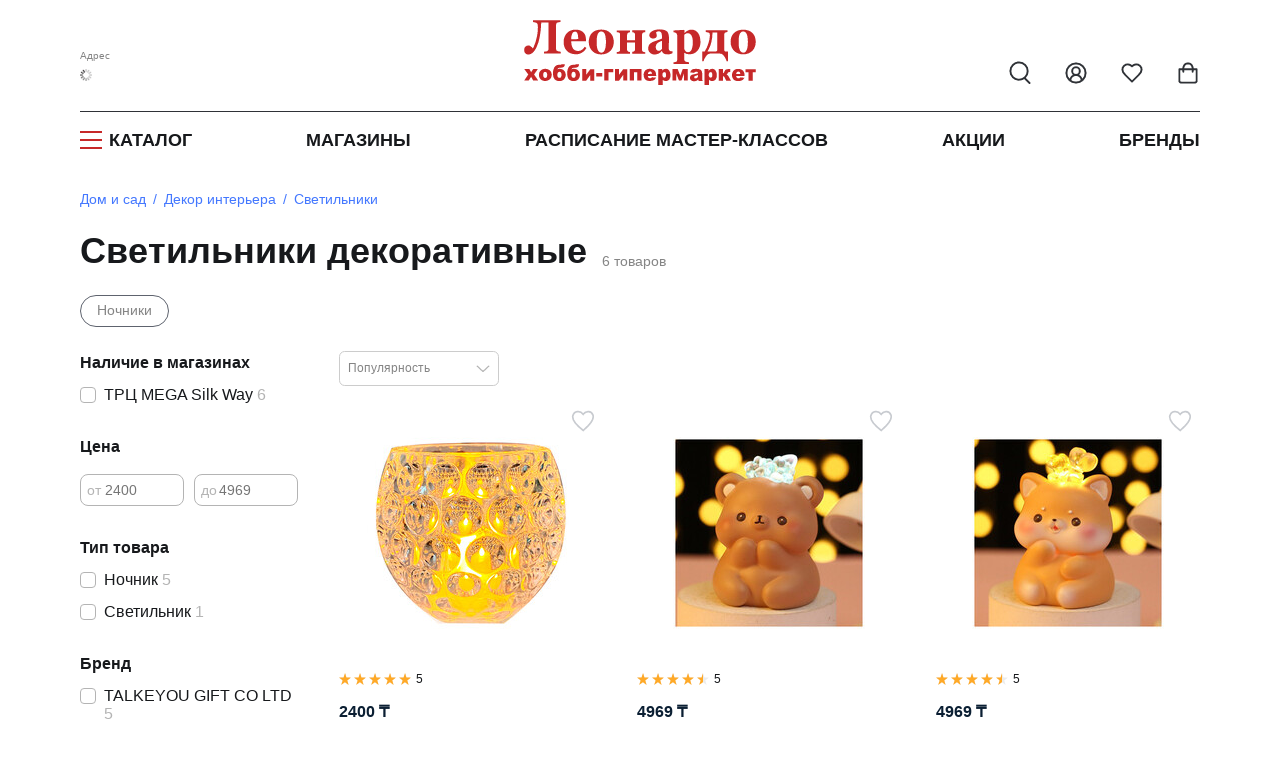

--- FILE ---
content_type: text/css
request_url: https://leonardohobby.kz/css/dropkick.min.css?v=26
body_size: 3736
content:
.dk-select,.dk-select *,.dk-select-multi,.dk-select-multi *,.dk-select-multi :after,.dk-select-multi :before,.dk-select :after,.dk-select :before{box-sizing:border-box}.dk-select,.dk-select-multi{position:relative;display:inline-block;font-size:12px;width:150px;color:#656565;cursor:pointer}#category_pagination_block .dk-select,#category_pagination_block .dk-select-multi,#pricefilter .dk-select,#pricefilter .dk-select-multi{line-height:1;padding:2px 0 4px;border-radius:5px;font-size:12px;width:150px;background:#fff}#category_pagination_block .dk-select,#category_pagination_block .dk-select-multi{width:55px}.dk-selected{width:100%;white-space:nowrap;overflow:hidden;position:relative;background:none;padding:0 10px;text-overflow:ellipsis;display:-ms-flexbox;display:flex;-ms-flex-align:center;align-items:center}.dk-select-options{border:1px solid #e8e8e8}.dk-selected:after{content:"";display:inline-block;width:9px;height:5px;background-image:url(/dist/images/iconsgroup/arrow_down.png);margin-left:10px}.dk-selected-disabled{color:#bbb}.dk-select .dk-select-options{position:absolute;display:none;left:0;right:0}.dk-select-open-up .dk-select-options{border-radius:.4em .4em 0 0;margin-bottom:-1px;bottom:100%}.dk-select-open-down .dk-select-options{border-radius:0 0 .4em .4em;top:21px;position:absolute}#pricefilter .dk-select-open-down .dk-select-options{top:18px}.dk-select-multi .dk-select-options{max-height:10em}.dk-select-options{background-color:#fff;border-radius:.4em;list-style:none;margin:0;max-height:14.5em;min-width:100%;overflow-x:hidden;overflow-y:auto;padding:.25em 0;width:auto;z-index:100}.dk-select-options-highlight .dk-option-selected{background-color:transparent}.dk-option{padding:5px;color:#333}.dk-select-options .dk-option-disabled{color:#bbb;background-color:transparent}.dk-optgroup{border:solid #ccc;border-width:1px 0;padding:.25em 0}.dk-optgroup,.dk-optgroup+.dk-option{margin-top:.25em}.dk-optgroup+.dk-optgroup{border-top-width:0;margin-top:0}.dk-optgroup:nth-child(2){padding-top:0;border-top:none;margin-top:0}.dk-optgroup:last-child{border-bottom-width:0;margin-bottom:0;padding-bottom:0}.dk-optgroup-label{padding:0 .5em .25em;font-weight:700;width:100%}.dk-optgroup-options{list-style:none;padding-left:0}.dk-optgroup-options li{padding-left:1.2em}.dk-select-open-up .dk-selected{border-top-left-radius:0;border-top-right-radius:0;border-color:#e37230}.dk-select-open-down .dk-selected{border-bottom-left-radius:0;border-bottom-right-radius:0;border-color:#e37230}.dk-select-open-up .dk-selected:before{border-width:0 .25em .25em;border-bottom-color:#e37230}.dk-select-open-up .dk-selected:after{border-left-color:#e37230}#pricefilter .dk-select-multi:focus .dk-select-options,#pricefilter .dk-select-open-down .dk-select-options,#pricefilter .dk-select-open-up .dk-select-options,.dk-select-multi:focus .dk-select-options,.dk-select-open-down .dk-select-options,.dk-select-open-up .dk-select-options{display:block}.dk-select-multi:focus,.dk-select-multi:hover{outline:none}.dk-selected:focus,.dk-selected:hover{outline:none;border-color:#e37230}.dk-selected:focus:before,.dk-selected:hover:before{border-top-color:#e37230}.dk-selected:focus:after,.dk-selected:hover:after{border-left-color:#e37230}.dk-select-disabled{opacity:.6;color:#bbb;cursor:not-allowed}.dk-select-disabled .dk-selected:focus,.dk-select-disabled .dk-selected:hover{border-color:inherit}.dk-select-disabled .dk-selected:focus:before,.dk-select-disabled .dk-selected:hover:before{border-top-color:inherit}.dk-select-disabled .dk-selected:focus:after,.dk-select-disabled .dk-selected:hover:after{border-left-color:inherit}select[data-dkcacheid]{display:none}
/*# sourceMappingURL=vendor.min.css.map */


--- FILE ---
content_type: image/svg+xml
request_url: https://leonardohobby.kz/src/assets/icons/globus.svg
body_size: 2066
content:
<svg width="94" height="94" fill="none" xmlns="http://www.w3.org/2000/svg"><path fill-rule="evenodd" clip-rule="evenodd" d="M69.55 27.885a53.545 53.545 0 0 0 14.56-9.891A46.876 46.876 0 0 1 94 43.634H71.077a111.69 111.69 0 0 0-1.527-15.75zM79.59 13A47.1 47.1 0 0 0 59.509 1.568c1.94 2.495 3.708 5.606 5.26 9.29a70.539 70.539 0 0 1 3.363 10.261A47.053 47.053 0 0 0 79.59 13zM63.14 30.36c.68 4.396 1.081 8.83 1.202 13.275H29.657c.123-4.446.525-8.88 1.203-13.274A53.608 53.608 0 0 0 47 32.82a53.61 53.61 0 0 0 16.14-2.46zm1.628 52.782a70.526 70.526 0 0 0 3.364-10.261 47.049 47.049 0 0 1 11.458 8.12 47.096 47.096 0 0 1-20.081 11.432c1.94-2.495 3.708-5.606 5.26-9.29zm-35.11-32.776h34.685A105.715 105.715 0 0 1 63.14 63.64a54.17 54.17 0 0 0-32.28-.002 106.214 106.214 0 0 1-1.203-13.272zm-3.79 22.52c.86 3.499 1.985 6.927 3.365 10.256 1.55 3.684 3.318 6.795 5.259 9.29a47.106 47.106 0 0 1-20.082-11.43 47.128 47.128 0 0 1 11.458-8.115v-.002zM61.844 23.72A47.229 47.229 0 0 1 47 26.089a47.29 47.29 0 0 1-14.845-2.367 65.694 65.694 0 0 1 3.28-10.253c3.27-7.768 7.593-12.408 11.566-12.408 3.972 0 8.292 4.64 11.563 12.408a65.44 65.44 0 0 1 3.28 10.251h-.001zM29.232 10.858c1.55-3.684 3.319-6.795 5.26-9.29A47.121 47.121 0 0 0 14.41 13a47.062 47.062 0 0 0 11.458 8.121 70.803 70.803 0 0 1 3.365-10.263zM47.001 67.91a47.274 47.274 0 0 0-14.845 2.37 65.72 65.72 0 0 0 3.28 10.25c3.27 7.77 7.593 12.409 11.566 12.409 3.972 0 8.292-4.639 11.563-12.41a65.443 65.443 0 0 0 3.28-10.25 47.291 47.291 0 0 0-14.843-2.369H47zM9.889 17.995a53.538 53.538 0 0 0 14.562 9.89c-.881 5.207-1.39 10.47-1.526 15.75H0a46.89 46.89 0 0 1 9.889-25.64zM0 50.365A46.886 46.886 0 0 0 9.892 76.01a53.592 53.592 0 0 1 14.559-9.895 111.47 111.47 0 0 1-1.526-15.748H0zm71.077 0a111.665 111.665 0 0 1-1.527 15.75 53.591 53.591 0 0 1 14.56 9.892A46.878 46.878 0 0 0 94 50.366H71.077z" fill="url(#a)"/><defs><linearGradient id="a" x1="14.072" y1="80.657" x2="80.185" y2="13.081" gradientUnits="userSpaceOnUse"><stop stop-color="#BAC9E8"/><stop offset="1" stop-color="#65DCFF"/></linearGradient></defs></svg>

--- FILE ---
content_type: application/javascript
request_url: https://leonardohobby.kz/js/lang/KZ/main.js?v=3
body_size: 15735
content:
const maindomenToPolitika = {
    '//leonardohobby.kz': '<div class="form-group checkboxitem consent-block mt-3 mb-40 p-rel">' +
    '<div style="margin-left: 20px;" class="mc_rules">' +
    '<input class="checkbox-input" id="policy-rules" type="checkbox" checked name="rules" value="1">' +
    '<label for="policy-rules" class="static-color f12-grey" style="display: inline; margin-left: -20px;">'+
    '<span>Настоящим подтверждаю, что я согласен на обработку персональных данных, ознакомлен и согласен с условиями политики конфиденциальности. </span></label>' + '<a class="agreement blue-link f12 ml-1" style="cursor:pointer" onclick="blockToggle(this.nextElementSibling, false); return false">Посмотреть</a>' + '<div class="agreement-content toggleable cursor-pointer f12 text-page-wrapper mt-3">' + '<p><strong>Согласие на обработку персональных данных</strong></p>'
    + '<p>Настоящим при размещении (вводе) своих персональных данных на интернет-сайте leonardohobby.kz, я, даю свое согласие ТОО «АртГрад», которому принадлежит сайт leonardohobby.kz, на обработку своих персональных данных, указанных при регистрации и в анкете, и подтверждаю, что даю такое согласие, действуя по своей воле и в своих интересах.</p>' + '<p>1. Согласие на обработку персональных данных Покупателя дается только и исключительно с целью заключения или исполнения договора купли-продажи товаров в магазинах сети и в интернет-магазине ТОО «АртГрад» для передачи информационных и рекламных смс-сообщений и/или рассылок «Леонардо» по электронной почте, указанной Покупателем при регистрации, о мероприятиях, товарах и акциях сети «Леонардо», а также для ответов на обращения Покупателя через форму обратной связи на сайте.</p>' + '<p>2. Настоящее согласие предоставляется на осуществление любых действий в отношении персональных данных, которые необходимы для достижения вышеуказанной цели, включая, без ограничения, сбор, систематизацию, накопление, хранение, уточнение (обновление, изменение), использование, распространение (в том числе передача), обезличивание, блокирование, уничтожение, в том числе, с применением средств автоматизации и с привлечением для обработки третьих лиц, а также осуществление любых иных действий с персональными данными с учетом действующего законодательства Республики Казахстан об обеспечении конфиденциальности персональных данных и безопасности персональных данных при их обработке.</p>' + '<p>3. Настоящее согласие на обработку персональных данных дается бессрочно и может быть отозвано посредством направления письменного заявления в адрес ТОО «АртГрад» по адресу, указанному выше.</p>' + '<p>4. Настоящим подтверждаю достоверность информации, указанной мною при регистрации на сайте leonardohobby.kz и в анкете.</p>' + '<p>5. Настоящим признаю и подтверждаю, что с правами и обязанностями в соответствии с Законом РК «О персональных данных и их защите», в т. ч. порядком отзыва согласия на обработку персональных данных ознакомлен.</p>' + 
    '<strong>Согласие на использование изображений и видеозаписей и/или другой личной информации, размещаемой на сайте</strong>' +
    '<p>Руководствуясь ст. 145 Гражданского кодекса Республики Казахстан, даю согласие на использование моих фотографических изображений, фотографических изображений моих несовершеннолетних детей для целей, не противоречащих законодательству Республики Казахстан.</p>' +
    '<p>Цель обработки: размещение информации обо мне, моих работах, моих отзывах о товарах и услугах, реализуемых ТОО "АртГрад".</p>' +
    '<p>Я информирован(а), что ТОО "АртГрад" гарантирует обработку моих фотографических изображений в связи с размещением информации обо мне, моих работах, моих отзывах в сети Интернет на сайтах: leonardohobby.kz и аккаунтах: ВК: @leonardogroup, Telegram @leonardohobby_official, Instagram @leonardohobby.kz.</p>' +
    '<p>Данное согласие вступает в силу со дня его подписания, действует до достижения целей обработки фотографических изображений или в течение срока хранения информации и может быть отозвано в любой момент по моему письменному заявлению в порядке, определенном законодательством Республики Казахстан. Я уведомлен(-а) о своем праве отозвать настоящее согласие в любое время.</p>' +
    '<p>Я подтверждаю, что, давая такое согласие, я действую по собственной воле и в своих интересах.</p>' +
    '<p>Я проинформирован(а) и гарантирую, что при размещении своих фотографических изображений, содержащих фотографические изображения третьих лиц, мною получены от третьих лиц их согласия и одобрения.</p>'
    + '<p><a href="/images/kz/politika_ru.pdf" target="blank" >Политика обработки персональных данных</a></p></div>' + '</div></div>',
    '//kaz.leonardohobby.kz': '<div class="form-group checkboxitem consent-block mt-3 mb-40 p-rel">' +
    '<div style="margin-left: 20px;">' +
    '<input class="checkbox-input" id="policy-rules" type="checkbox" checked name="rules" value="1">' +
    '<label for="policy-rules" class="static-color f12-grey" style="display: inline; margin-left: -20px;">'+
    '<span>Осымен дербес деректерді өңдеуге келісетінімді, құпиялылық саясатының шарттарымен танысқандығымды және келісетінімді растаймын. </span></label>' + '<a class="agreement blue-link f12 ml-1" style="cursor:pointer" onclick="blockToggle(this.nextElementSibling, false); return false">Көрініс</a>' + '<div class="agreement-content toggleable cursor-pointer f12 text-page-wrapper mt-3">' + '<p><strong>Дербес деректерді өңдеуге келісім</strong></p>'
    + '<p>Осымен өзінің дербес деректерін leonardohobby.kz ғаламтор-сайтында орналастыру (енгізу) кезінде, мен, leonardohobby.kz сайты тиесілі «АртГрад» ЖШС-не тіркеу кезінде және сауалнамада көрсетілген өзімнің дербес деректерімді өңдеуге келісім беремін және келісімді өз еркіммен және өзімнің мүддеме қатысты әрекет ете отырып, беретіндігімді растаймын.</p>' + '<p>1. Сатып алушының дербес деректерін өңдеуге келісім ақпараттық және жарнамалық смс-хабарламаларды және/немесе «Леонардо» жіберілімдерін тіркеу кезінде Сатып алушы көрсеткен электрондық пошта арқылы «Леонардо» желісінің іс-шаралары, тауарлары және науқандары туралы, сондай-ақ Сатып алушының сайтында кері байланыс нысаны арқылы өтініштеріне жауап беру үшін желі дүкендері мен «АртГрад» ЖШС ғаламтор дүкенінде тауарларды сатып алу-сату шартын жасасу немесе орындау мақсатында ғана беріледі.</p>' + '<p>2. Осы Келісім шектеусіз жинауды, жүйелендіруді, жинақтауды, сақтауды, нақтылауды (жаңарту, өзгерту), пайдалануды, таратуды (оның ішінде беруді), иесіздендіруді, оқшаулауды, жоюды, оның ішінде автоматтандыру құралдарын қолдана отырып және өңдеу үшін үшінші тұлғаларды тарта отырып, қоса алғанда, жоғарыда аталған мақсатқа қол жеткізу үшін қажетті дербес деректерге қатысты кез келген іс-әрекеттерді жүзеге асыруға, сондай-ақ Қазақстан Республикасының дербес деректердің құпиялылығын және оларды өңдеу кезінде дербес деректердің қауіпсіздігін қамтамасыз ету туралы қолданыстағы заңнамасын ескере отырып, дербес деректермен кез-келген басқа әрекеттерді жүзеге асыруға беріледі.</p>' + '<p>3. Дербес деректерді өңдеуге осы келісім мерзімсіз беріледі және жоғарыда көрсетілген мекенжай бойынша «АртГрад» ЖШС мекенжайына жазбаша өтініш жіберу арқылы қайтарып алынуы мүмкін.</p>' + '<p>4. Осымен leonardohobby.kz сайтында және сауалнамада тіркелген кезде көрсетілген ақпараттың дұрыстығын растаймын.</p>' + '<p>5. Осымен «Дербес деректер және оларды қорғау туралы» ҚР Заңына сәйкес құқықтар мен міндеттермен, оның ішінде дербес деректерді өңдеуге келісімді кері қайтарып алу тәртібімен танысқандығымды мойындаймын және растаймын.</p>'
    + '<strong>Кескіндер мен бейнежазбаларды және/немесе сайтта орналастырылған басқа да жеке ақпаратты пайдалануға келісім</strong>' +
    '<p>Қазақстан Республикасы Азаматтық Кодексінің 145-бабын басшылыққа ала отырып, менің фотосуреттік бейнелерімді, кәмелетке толмаған балаларымның фотосуреттік бейнелерін Қазақстан Республикасының заңнамасына қайшы келмейтін мақсаттар үшін пайдалануға келісім беремін.</p>' +
    '<p>Өңдеу мақсаты: өзім туралы, менің жұмыстарым, «АртГрад» ЖШС сататын тауарлар мен көрсететін қызметтер жөніндегі менің пікірлерім туралы ақпаратты орналастыру.</p>' +
    '<p>«АртГрад» ЖШС мен туралы, менің жұмыстарым, Интернет желісіндегі менің пікірлерім туралы ақпаратты leonardohobby.kz сайттарында және ВК: @leonardogroup, Telegram @leonardohobby_official, Instagram @leonardohobby.kz аккаунттарында орналастыруға байланысты менің фотосуреттік бейнелерімді өңдеуге кепілдік беретіні туралы хабардар етілдім.</p>' +
    '<p>Бұл келісім оған қол қойылған күнінен бастап күшіне енеді, фотосуреттік бейнелерді өңдеу мақсаттарына қол жеткізілгенге дейін немесе ақпаратты сақтау мерзімі ішінде қолданылады және менің жазбаша өтінішім бойынша кез келген сәтте Қазақстан Республикасының заңнамасында айқындалған тәртіппен кері қайтарып алынуы мүмкін. Мен осы келісімді кез келген уақытта кері қайтарып алуға құқылы екендігім туралы хабардар етілдім.</p>' +
    '<p>Мен мұндай келісім бере отырып, өз еркіммен және өз мүддеммен әрекет ететінімді растаймын.</p>' +
    '<p>Маған үшінші тұлғалардың фотосуреттік бейнелерін қамтитын өзімнің фотосуретік бейнелерімді орналастырған кезде мен үшінші тұлғалардың келісімі мен мақұлдауын алғаным хабарланды және оған кепілдік беремін.</p>'
    + '<p><a href="/images/kz/politika_kz.pdf" target="blank" >Дербес деректерді өңдеу саясаты</a></p></div>' + '</div></div>'
};
if(!main_domen) var main_domen = '//'+window.location.host;
document.langtexts = {}
document.langtexts.main = {
		politika: maindomenToPolitika[main_domen],
}

--- FILE ---
content_type: image/svg+xml
request_url: https://leonardohobby.kz/images/redesign2025/icons/14feb2026.svg
body_size: 1900
content:
<svg id="Layer_1" enable-background="new 0 0 511.557 511.557" height="512" viewBox="0 0 511.557 511.557" width="512" xmlns="http://www.w3.org/2000/svg"><path d="m495.786 191.779c0 144-240 256-240 256s-135-63-202.5-155.25c-22.5-30.75-37.5-64.75-37.5-100.75 0-43.61 21.81-82.12 55.12-105.24 61.471-42.655 147.729-23.744 184.88 43.24 50.726-91.459 183.885-86.728 228.04 7.91.437.437 11.96 24.043 11.96 54.09z" fill="#ea8692"/><path d="m485.786 159.109c0 66-55 124.668-110 166.835-64.835 49.708-154.67 49.984-219.554.34-53.539-40.963-110.446-100.06-110.446-167.175 0-27.4 9.39-52.6 25.12-72.57 61.471-42.655 147.729-23.744 184.88 43.24 50.637-91.299 183.813-86.883 228.04 7.91.101.101 1.96 10.154 1.96 21.42z" fill="#fe929f"/><path d="m441.941 161.759c-3.325-8.188-12.658-12.129-20.844-8.806-8.188 3.325-12.13 12.657-8.806 20.844 18.693 46.043-44.127 104.77-83.591 135.27-12.046 9.309-5.419 28.661 9.795 28.661 3.417 0 6.86-1.09 9.773-3.341 54.607-42.203 119.532-108.943 93.673-172.628z" fill="#ffa4b8"/><path d="m379.785 145.295c6.19 1.598 7.284 3.157 11.995 3.157 6.319 0 12.307-3.77 14.831-9.986 3.324-8.188-.62-17.52-8.807-20.843-3.252-1.32-6.623-2.434-10.018-3.311-8.556-2.211-17.283 2.935-19.492 11.491s2.935 17.283 11.491 19.492z" fill="#ffa4b8"/><path d="m367.786 47.779c-43.879 0-84.917 20.012-112 53.491-27.083-33.479-68.121-53.491-112-53.491-107.628 0-199.469 122.919-103.413 254.198 20.806 28.435 49.632 56.865 85.678 84.5 60.688 46.528 120.454 74.628 122.969 75.801 4.282 1.998 9.234 2.005 13.532 0 2.515-1.173 62.28-29.273 122.969-75.801 36.045-27.635 64.872-56.064 85.678-84.5 95.933-131.111 4.43-254.198-103.413-254.198zm-112 382.172c-38.132-19.212-224-119.014-224-238.173 0-61.757 50.243-112 112-112 40.688 0 78.243 22.134 98.009 57.764 6.082 10.963 21.894 10.975 27.982 0 19.766-35.63 57.32-57.764 98.009-57.764 61.757 0 112 50.243 112 112 0 119.16-185.871 218.963-224 238.173z"/></svg>

--- FILE ---
content_type: application/javascript
request_url: https://leonardohobby.kz/src/redesign2025/js/leo-initiators/catalogfilters.min.js?v=18
body_size: 26724
content:
(()=>{"use strict";var e,t={126:(e,t,a)=>{var r=a(252);function n(){var e=document.querySelector(".catalog__search-anketa");if(null!==e){var t=e.querySelectorAll(".search-anketa__answer-radio"),a=document.querySelector(".search-control").value,r=null,n=!1,i=[];Array.from(t).forEach(function(e){e.addEventListener("change",l)})}function o(t,l,s,c){s.disabled=!0,$l.ajax({type:"POST",url:"/ajax/forms/likesearch.ajax.php",data:t,callback:function(t){if(c)try{var d=(t=JSON.parse(t)).error;if(Object.keys(d).length>0){for(var u in i.forEach(function(e){e.querySelector(".removeit").remove()}),i=[],d){var f=e.querySelector(".search-anketa__"+u+"-field-wrapper");f.classList.add("error"),f.insertAdjacentHTML("beforeend",'<div class="removeit">'+d[u]+"</div>"),i.push(f)}return void(s.disabled=!1)}}catch(e){}"dislike"===l?function(){if(!n){var t,i=document.querySelector("#search-comment-form");if(null!==i)i=i.content.cloneNode(!0),r=i.querySelector(".search-anketa__inner"),n=!0,e.innerHTML="",e.insertAdjacentElement("beforeend",r),(t=r.querySelector(".search-anketa__comment-field")).addEventListener("focus",function(e){this.parentElement.classList.add("focus"),this.value=this.value.trim()}),t.addEventListener("blur",function(e){0===this.value.length&&(this.parentElement.classList.remove("focus"),this.parentElement.classList.remove("text-exist"))}),r.querySelector(".search-anketa__comment-form").addEventListener("submit",function(e){!function(e){e.preventDefault();var t=e.target;if(!1!==t.checkValidity()){var r=t.querySelector(".search-anketa__submit-btn"),n=new FormData(t);n.append("type","comment"),n.append("search_query",a),o(n,"comment",r,!0)}}(e)})}}():e.innerHTML='<p class="search-anketa__text search-anketa__text_yes-result">Спасибо за&nbsp;вашу оценку!</p>'},callback_fail:function(){s.disabled=!1}})}function l(e){var t=e.target,r=t.value,n=new FormData;n.append("type",r),n.append("search_query",a),o(n,r,t,!1)}}function i(){setTimeout(function(){n()},0)}function o(e,t,a){e=encodeURI(e);var r=a.split(e+";");return 1!=r.length?r.join(t):a.split(e).join(t)}function l(){descQ.matches&&$l(".sls__list.show").removeAttribute("data-height").removeAttribute("style")}function s(e){var t=e.querySelector(".remove-param-wrapper");t&&t.remove(),e.setAttribute("data-rp-inited","0")}function c(e,t,a){var r=e.dataset.filtername,n=document.querySelector("#sls-list-"+r);if(n){if(a)return void s(n);var i=document.querySelector('.sls__title-text[data-selcount-filtername="'+r+'"]'),o=i?i.dataset.selcount:"0";!o||"0"==o||"1"==o&&t?s(n):"0"!=n.dataset.rpInited&&n.dataset.rpInited||(n.insertAdjacentHTML("afterbegin",'<div class="remove-param-wrapper"><a class="remove-param sls__link mb-3" data-closest="sls-'+r+'" data-filtername="'+r+'" href="#">Сбросить параметр</a></div>'),n.setAttribute("data-rp-inited","1"))}}function d(){$l(".checkbox-input").prop("disabled",!1).removeClass("disabled").parent().removeClass("filterdisabled")}function u(){var e=document.querySelectorAll('.sls__title-text[data-selcount]:not([data-selcount="0"])');e=e.length;var t=document.querySelector("[data-filters-amount]");t&&(t.dataset.filtersAmount=e)}function f(){var e=document.querySelector(".breadcrumbs-row");e&&e.scrollIntoView({behavior:"smooth",block:"start"})}function h(){document.body.classList.remove("loadcontent")}a(104).A.init(),window.thisInput=null,window.thisSls=null,document.addEventListener("DOMContentLoaded",function(){var e,t,a,s=new RegExp("filter=&|&?filter=&?$","ig"),p=window.isLeoElastic,v=window.location.pathname,m=window.location.search,g="",w="",y="",b="",k="",x="",S="",_="",O="",q="",L=!1,C=!1,$=void 0,T=!1;e="&marketSource="+$l("#filtersparams").data("marketsource"),t="&marketType="+$l("#filtersparams").data("markettype"),a="&marketId="+$l("#filtersparams").data("marketid");var A=document.querySelector("#filtersparams");if("searchfilters"!=(g=A&&A.dataset.pagetype)&&"elastic"!=g||(y="&"+(y=m.split("&").shift()).substring(1)),"brandsfilters"==g){var E=A.dataset.group;x="&brandparam="+E,_="/ishop/brands/"+E+"/"}"treetypesfilters"==g&&(S="&tiptovara="+$l("#filtersparams").data("tiptovara")),"catalogfilters"==g&&(b=A.dataset.group,k="&treelev="+b,g+="redesign",_="/ishop/tree_"+b+"/",C="9538925967"===b,(L="9538925967"===b)&&($=function(){var e={activateActionType:function(e){},unactivateActivated:function(){}},t={9538925967:{priceFilterId:"pricef"},9538925995:{priceFilterId:"pricevysh"}}[b],a={},r=document.querySelector(".catalog__header"),n=document.querySelector(".show-sorted-params");function i(e){var t=a[e];return void 0===t&&(t=document.querySelector('.checkbox-input[name="'+e+'"]'),a[e]=t),t}function l(){mobileQ.matches&&trigger(n,"click")}if(C){var s={9538925967:{"tiptovara:1595":"tiptovara:705","tiptovara:705":"tiptovara:1595"}}[b],c=Array.from(r.querySelectorAll(".catalog__like-action-type-filter")),d=c.find(function(e){return e.classList.contains("tabs__btn_active")});e.activateActionType=function(e){var t=c.find(function(t){return t.dataset.type===e});void 0!==t&&(void 0!==d&&d.classList.remove("tabs__btn_active"),t.classList.add("tabs__btn_active"),d=t)},e.unactivateActivated=function(){void 0!==d&&(d.classList.remove("tabs__btn_active"),d=void 0)},c.forEach(function(t){t.addEventListener("click",function(t){t.preventDefault();var a=t.currentTarget.dataset.type;T=!0;var r=i(a);if(null!==r&&!0!==r.disabled){var n=i(s[a]);try{var c=window.location.search.split("filter=");if(c.length>1){var d=c[1].split("&")[0];if(d=o(a,"",d),0===(d=o(s[a],"",d)).length)history.replaceState(null,"",window.location.pathname);else{var u=o(a,"",window.location.search);u=o(s[a],"",u),history.replaceState(null,"",window.location.pathname+u)}}}catch(t){}try{r.checked=!1,n.checked=!1,trigger(r,"click"),e.activateActionType(a)}catch(t){}setTimeout(function(){l()},0)}})})}var u=r.querySelectorAll(".catalog__special-price-filter"),f=t.priceFilterId,h=document.querySelector('.range-begin-new[data-filtercode="'+f+'"]'),p=document.querySelector('.range-finish-new[data-filtercode="'+f+'"]'),v=null===h?"checkbox":"range";return Array.from(u).forEach(function(e){e.addEventListener("click",function(e){e.preventDefault();var t=e.currentTarget;if("range"===v)try{h.value=t.dataset.priceStart,p.value=t.dataset.priceFinish,trigger(p,new Event("change"))}catch(e){console.log(e)}else try{var a=i(f+":"+t.dataset.filterid);if(null===a){var r="filter="+f+":"+t.dataset.filterid;if(-1===window.location.search.indexOf("filter="))""===window.location.search?window.location.href=window.location.pathname+"?"+r:window.location.href=window.location.pathname+window.location.search+"&filter="+r;else{var n=o(f+":"+t.dataset.filterid,"",window.location.search);window.location.href=window.location.pathname+n.split("filter=").join(r+";")}return}if(!0===a.disabled)return;trigger(a,"click")}catch(e){console.log(e)}setTimeout(function(){l()},0)})}),e}())),w=g,(-1!==m.indexOf("&el")||p)&&(w="elastic");var I={};document.querySelectorAll('.filtertopremove[data-type="price"]').forEach(function(e){var t=e.dataset.name,a=t.split(":");I[a[0]]=t});try{u(),descQ.matches&&document.querySelectorAll(".showall-btn.need-trigger").forEach(function(e){trigger(e,"click")})}catch(e){}try{$l(".rangeslider-wrapper").length>0&&document.querySelectorAll(".rangeslider-wrapper").forEach(function(e){var t=e.querySelector(".rangeslider-new"),a=[e.querySelector(".range-begin-new"),e.querySelector(".range-finish-new")],r=t.dataset.from;r=parseInt(r);var n=t.dataset.to;n=parseInt(n);var i=t.dataset.minfrom;i=parseInt(i);var o=t.dataset.maxfrom;o=parseInt(o),noUiSlider.create(t,{start:[i,o],connect:!0,tooltips:!1,range:{min:[r],max:[n]},format:wNumb({decimals:0})}),t.noUiSlider.on("update",function(e,t){a[t].value=e[t]}),t.noUiSlider.on("change",function(e,a){j({from:e[0],to:e[1],filtercode:t.dataset.filtercode})}),a.forEach(function(e,r){e.addEventListener("change",function(){t.noUiSlider.setHandle(r,this.value),j({from:a[0].value,to:a[1].value,filtercode:this.dataset.filtercode})}),e.addEventListener("keydown",function(e){var a,n=t.noUiSlider.get(),i=Number(n[r]),o=t.noUiSlider.steps()[r];switch(e.which){case 13:t.noUiSlider.setHandle(r,this.value);break;case 38:!1===(a=o[1])&&(a=1),null!==a&&t.noUiSlider.setHandle(r,i+a);break;case 40:!1===(a=o[0])&&(a=1),null!==a&&t.noUiSlider.setHandle(r,i-a)}})})})}catch(e){}function j(r){var n=r.filtercode,i=n+":"+r.from+"-"+r.to,s="",c=window.location.search;"elastic"==w&&(c=o("&el","",c)),-1!=m.indexOf("?market_")&&(c=""),-1!=m.indexOf("?redesign")&&-1!=c.indexOf("?redesign")&&(c="");var d=c.indexOf("pages="),u="";if(c&&(c=";"!==c[c.length-1]?c+";":c,-1!==d&&(u=c.substring(d-1,d+9),";"!=(c=o(u,"",c))[c.length-1]&&(c+=";"))),A.dataset.treepath)return window.location.href=_+"?filter="+A.dataset.treepathFilter+i,!1;if(-1!=c.indexOf("?search")&&"/ishop/"===v){var f=c.indexOf("&filter=");-1!==(c+=-1===f?"&filter=":"").indexOf(";&")&&(c=o(";&","&",c))}s=-1!=(c?c.indexOf(I[n]):-1)&&-1!=c.indexOf(n)?c=o(I[n],i+";",c):c?c+i+";":"?filter="+i+";",I[n]=i,"elastic"!=w||p||(s+="&el");var h=s?s.substring(1):"";h+=k,h+=x,h+=e,h+=t,h+=a,h+="&needupdaterange=0",history.pushState(null,null,window.location.pathname+s),q=q?o(q,"",q)+s:s,O=O?o(O,"",O)+h:h,descQ.matches?(l(),U(h,function(e){M(e)})):P(s)}window.addEventListener("popstate",function(r){r.preventDefault();var n=history.location.search.substring(1),i=n.substring(7);if("searchfilters"==g&&(i=(i=o("search="+A.dataset.group,"",n)).substring(8)),i.length){var s=i.split("&");s.length>1&&-1==s[1].indexOf("pages=")&&(i=s[0])}var d=i.length?i.split(";"):"";n+=k,n+=x,n+=S,n+=e,n+=t,n+=a,q=q?o(q,"",q)+i:i,O=O?o(O,"",O)+n:n,l(),U(n,function(e){M(e),$l(".checkbox-input").prop("checked",!1),$l(".remove-param-wrapper").remove(),$l(".sls__list").attr("data-rp-inited","0"),d.length&&d.forEach(function(e){var t=document.querySelector('[name="'+e+'"]');t&&(t.checked=!0,c(t,!1))})})});var G="";$l(".radio-input, .filter-paramnal").on("change",function(r){r.preventDefault();var n=document.querySelector(".radio-input:checked")||document.querySelector("#filter-paramnal1:checked"),i=document.querySelector(".checkbox-input:checked"),s=n?G&&G.dataset.name:"",d=r.currentTarget,u=d.dataset.name;if("filter-shop"!==u||("0"===d.getAttribute("value")&&(u=""),"1"===d.getAttribute("value")&&(u="nal:0"),"2"!==d.getAttribute("value"))){G=d;var f=document.querySelector('[data-name="'+u+'"]');f&&(f.checked=!0);var h=document.querySelector('.modal[data-toggle="mag-modal"]');h&&h.classList.add("hidden"),document.body.classList.remove("modal-opened"),document.body.classList.remove("citymodal-inmagmodal");var p="",v=window.location.search;if(v&&"searchfilters"!=g&&-1==v.indexOf("?filter")&&(v=""),v&&"searchfilters"==g&&-1==v.indexOf("?search")&&(v=""),v&&"searchfilters"!=g){var m=v.split("&");m.length>1&&-1==m[1].indexOf("pages=")&&(v=m[0])}if(v&&"searchfilters"==g){var w=v.split("&");w.length>2&&-1==w[2].indexOf("pages=")&&(v=w[0]+"&"+w[1])}var y=v.indexOf("pages="),b="";if(v&&(v=";"!==v[v.length-1]?v+";":v,-1!==y&&(b=v.substring(y-1,y+9),";"!=(v=o(b,"",v))[v.length-1]&&(v+=";"))),u+=u?";":"",p=v?v+u:"?filter="+u,A.dataset.treepath)return window.location.href=_+"?filter="+A.dataset.treepathFilter+u,!1;!n||i||v||(p="?filter="+u);var L=p?p.substring(1):"";if(!u&&"0"===d.getAttribute("value")){i||(L="",p="");var C=document.querySelector("#filter-paramnal0");C&&(C.checked=!0),(C=document.querySelector("div.nalichiefilter .remove-param"))&&C.remove()}if((n||i)&&v){var $=v.indexOf(s);s||($=-1),-1!=$?p=(v=o(s,"",v))+u:-1!=v.indexOf("nal:0")&&(p=(v=o("nal:0","",v))+u),u||(p=8!==p.length?p:""),";"==p[p.length-1]&&(p=p.substring(0,p.length-1)),L=p?p.substring(1):""}";"==p[p.length-1]&&(p=p.substring(0,p.length-1)),L+=k,L+=x,L+=S,L+=e,L+=t,L+=a,history.pushState(null,null,window.location.pathname+p),q=q?o(q,"",q)+p:p,O=O?o(O,"",O)+L:L,descQ.matches?(l(),U(L,function(e){M(e),c(d)})):P(p,!0,d)}else d.checked=!0});var D=[];$l(".checkbox-input").on("change",function(r){r.preventDefault();var n=r.currentTarget,i=n.getAttribute("name"),s=n.dataset.filtername,d="",u=window.location.search;if("elastic"!=w||p||(u=o("&el","",u)),u&&"searchfilters"!=g&&-1==u.indexOf("?filter")&&(u=""),u&&"searchfilters"==g&&-1==u.indexOf("?search")&&(u=""),u&&"searchfilters"!=g){var f=u.split("&");f.length>1&&-1==f[1].indexOf("pages=")&&(u=f[0])}if(u&&"searchfilters"==g){var m=u.split("&");m.length>2&&"elastic"!=w&&-1==m[2].indexOf("pages=")&&(u=m[0]+"&"+m[1])}var y=u.indexOf("pages="),b="";u&&(u=";"!==u[u.length-1]?u+";":u,-1!==y&&(b=u.substring(y-1,y+9),";"!=(u=o(b,"",u))[u.length-1]&&(u+=";")));var L=!1,C="";if(n.checked){if(A.dataset.treepath)return window.location.href=_+"?filter="+A.dataset.treepathFilter+i,!1;if(-1!=u.indexOf("?search")&&"/ishop/"===v){var $=u.indexOf("&filter=");-1!==(u+=-1===$?"&filter=":"").indexOf(";&")&&(u=o(";&","&",u))}d=u?u+i+";":"?filter="+i+";"}else{if(L=!0,!window.location.search&&!A.dataset.treepath)return!1;if(A.dataset.treepath)return window.location.href=_,!1;if(d=8!==(d=u?o(i,"",u):"").length?d:"",-1!=u.indexOf("?search")&&"/ishop/"===v){var T=d.indexOf("&filter=");d=8===d.substring(T).length?o("&filter=","",d):d}else{var E=d.indexOf("=&pages");d=-1!==E?"":d}C="&unchecked="+i}";"==d[d.length-1]&&(d=d.substring(0,d.length-1)),"elastic"!=w||p||(d+="&el");var I=d?d.substring(1):"";I+=k,I+=x,I+=S,I+=e,I+=t,I+=a,"searchfilters"!=g&&"elastic"!=g||(I+=C),history.pushState(null,null,window.location.pathname+d),L&&(L=0==window.location.search.includes(s)),q=q?o(q,"",q)+d:d,O=O?o(O,"",O)+I:I,descQ.matches?(l(),U(I,function(e){n.disabled?(d=window.location.search,D.push(i),d=o(i,"",d),history.pushState(null,null,window.location.pathname+d),h()):(M(e),c(n,L),D.length&&(D.forEach(function(e,t,a){$l('.filtertopremove[data-name="'+e+'"]').parent().remove()}),D=[]))})):P(d,!0,n,L)}),onClick("body","click","show-sorted-params",function(r){r.preventDefault();var n=document.querySelector(".sidebar-left.active");if(n&&n.classList.remove("active"),document.body.classList.remove("body_noscroll"),$l(".sls__list--active").removeClass("sls__list--active"),window.innerWidth<992){if(!O){var i=window.location.search;!i||-1==i.indexOf("?filter")&&-1==i.indexOf("?search")||(O=i.substring(1)),O+=k,O+=x,O+=S,O+=e,O+=t,O+=a}U(O,function(e){M(e),f()})}return!1}),$l(document).on("click",".pagination a",function(r){r.preventDefault();var n=r.target.getAttribute("href"),l="";if(-1!==n.indexOf("?search")&&"/ishop/"===v){var s=n.indexOf("&filter"),c="?"+(l=y.substring(1));if(-1===s&&(s=n.indexOf("&pages"),"elastic"!=w||p||(l+="&el",c+="&el")),-1!==s){var d=n.substring(s);l+=d,c+=d}n=c}else{var u=n.indexOf("?filter");-1===u&&(u=n.indexOf("?tree_id")),-1===u&&(u=n.indexOf("?pages")),l=n.substring(u+1),l+=k,l+=x,l+=S,l+=e,l+=t,l+=a}history.pushState(null,null,n),q=q?o(q,"",q)+n:n,O=O?o(O,"",O)+l:l,U(l,function(e){var t=document.querySelector(".dynamic-page-content");t&&(t.innerHTML=e),h(),H(t),i(),new LazyLoad({}),f()})}),onClick("body","click","remove-param",function(r){r.preventDefault();var n=r.target.closest(".remove-param");if(A.dataset.treepath)return window.location.href=_,!1;var i=n.dataset.closest,s=$l("#"+i+' input[type="checkbox"]'),d=window.location.search,u="";if("elastic"==w&&(d=o("&el","",d)),d&&"searchfilters"!=g){var f=d.split("&");f.length>1&&-1==f[1].indexOf("pages=")&&(d=f[0])}if(d&&"searchfilters"==g){var h=d.split("&");h.length>2&&-1==h[2].indexOf("pages=")&&(d=h[0]+"&"+h[1])}if(s.each(function(){u=this.getAttribute("name"),u=encodeURI(u),this.checked&&(d=d.replace(new RegExp(u+";?[^a-z0-9]?","gi"),"")),this.checked=!1}),-1!=d.indexOf("?search")&&"/ishop/"===v){var m=d.indexOf("&pages=");if(-1!==m){var y=d.substring(m);d=o(y,"",d)}m=d.indexOf("&filter="),d=8===d.substring(m).length?o("&filter=","",d):d}else{var b=(d=8!=d.length?d:"").indexOf("=&pages");d=-1!==b?"":d}";"==d[d.length-1]&&(d=d.substring(0,d.length-1)),"elastic"!=w||p||(d+="&el");var L=d.substring(1);return L+=k,L+=x,L+=S,L+=e,L+=t,L+=a,history.pushState(null,null,window.location.pathname+d),q=q?o(q,"",q)+d:d,O=O?o(O,"",O)+L:L,l(),U(L,function(e){if(M(e),c(n,!0,!0),window.innerWidth<992){var t=document.querySelector(".show-sorted-params"),a=document.querySelector(".goodses-count");a=a&&a.innerHTML,t&&(t.innerHTML="Показать "+a)}}),!1}),$l(document).on("change",'input[name="page-size"]',function(r){var n=r.target;Cookies.set("count",n.value),n.value,$l(".page-size").removeClass("active"),$l("."+this.id).addClass("active");var i=window.location.search,o=i.substring(1);o+=k,o+=x,o+=S,o+=e,o+=t,o+=a,o+="&nogoodsfilter=y",history.pushState(null,null,window.location.pathname+i),U(o,M)}),window.innerWidth>574&&$l(".pricedown-mobile.dk-option-selected").prev().addClass("updownselected");var F=document.querySelector("#select_sort");function U(e,t){$l.ajax({type:"POST",header:"application/x-www-form-urlencoded",url:"/ajax/"+w+".ajax.php?tree=999999"+k,data:e,beforeSend:void document.body.classList.add("loadcontent"),callback:t})}function H(e){var t=e.querySelectorAll(".goods-preview");(0,r.JM)(t,!0)}function M(e){d(),u();var t=document.querySelector(".dynamic-page-content");if(t&&(t.innerHTML=e),new LazyLoad({}),function(){var e=document.createElement("script");e.classList.add("scripts");var t=document.querySelector(".scripts"),a=t&&t.innerHTML;e.innerHTML=a,t&&t.replaceWith(e)}(),H(t),i(),h(),L){if(!1===C)return;if(!0===T)return void(T=!1);if(void 0===$)return;var a=window.location.search.split("filter=");if(1===a.length)return void $.unactivateActivated();var r=-1!==(a=a[1].split("&")[0].split(";")).indexOf("tiptovara:1595"),n=-1!==a.indexOf("tiptovara:705");!0===r&&!1===n?$.activateActionType("tiptovara:1595"):!1===r&&!0===n?$.activateActionType("tiptovara:705"):$.unactivateActivated()}}function P(e,t,a,r){"search"==A.dataset.type?(p&&(e+="&el"),$l.ajax({type:"GET",header:"application/x-www-form-urlencoded",url:"/ajax/filter-search.php?tree=999999&type="+encodeURIComponent(A.dataset.type)+"&groupid="+encodeURIComponent(A.dataset.group)+"&"+e.substring(1),callback:function(e){d(),addInnerScript(e),t&&c(a,r)}})):$l.ajax({type:"GET",header:"application/x-www-form-urlencoded",url:"/ajax/filter.php?type="+encodeURIComponent(A.dataset.type)+"&groupid="+encodeURIComponent(A.dataset.group)+"&"+e.substring(1),callback:function(e){d(),addInnerScript(e),t&&c(a,r)}})}F&&F.addEventListener("select.change",function(r){var n=F.querySelector(".select__toggle");Cookies.set("sort",n.value);var i=window.location.search,o=i.substring(1);o+=k,o+=x,o+=S,o+=e,o+=t,o+=a,o+="&nogoodsfilter=y",history.pushState(null,null,window.location.pathname+i),U(o,M)}),onClick("body","click","filtertopremove",function(r){if(A.dataset.treepath)return window.location.href=_,!1;var n=this.dataset.name,i=this.dataset.type,d=null,u="";if(i&&"price"===i){var f=n.split(":"),h=document.querySelector('.rangeslider-new[data-filtercode="'+f[0]+'"]').noUiSlider;h.set([h.options.range.min[0],h.options.range.max[0]])}else(d=document.querySelector('[name="'+n+'"]'))&&(d.checked=!1,u=d.dataset.filtername);-1!=n.indexOf("nal:")&&($l("#filter-paramnal0").prop("checked",!0),$l("div.nalichiefilter .remove-param").remove(),$l(".filter-param").prop("checked",!1));var p=window.location.search;if(p&&"searchfilters"!=g){var m=p.split("&");m.length>1&&-1==m[1].indexOf("pages=")&&(p=m[0])}if(p&&"searchfilters"==g){var y=p.split("&");y.length>2&&"elastic"!=w&&-1==y[2].indexOf("pages=")&&(p=y[0]+"&"+y[1])}var b="&unchecked="+n,L=o(n,"",p);if(-1!=L.indexOf("?search")&&"/ishop/"===v){var C=(L=L.replace(s,"")).indexOf("&pages=");if(-1!==C){var $=L.substring(C);L=o($,"",L)}}else{var T=(L=8!=L.length?L:"").indexOf("=&pages");L=-1!==T?"":L}";"==L[L.length-1]&&(L=L.substring(0,L.length-1));var E=L.substring(1);E+=k,E+=x,E+=S,E+=e,E+=t,E+=a,"searchfilters"!=g&&"elastic"!=g||(E+=b),history.pushState(null,null,window.location.pathname+L);var I=!1;return u&&(I=0==window.location.search.includes(u)),q=q?o(q,"",q)+L:L,O=O?o(O,"",O)+E:E,l(),U(E,function(e){M(e),d&&c(d,I)}),!1}),onClick("body","click","remove-all",function(){if(A.dataset.treepath)return window.location.href=_,!1;var r=window.location.pathname,n="";-1!=m.indexOf("?search")&&"/ishop/"===v&&(r+="?"+y.substring(1),n="search="+y),"elastic"!=w||p||(r+="&el"),history.pushState(null,null,r),q=q?o(q,"",q)+r:r,O=O?o(O,"",O)+n:n,$l(".checkbox-input").prop("checked",!1),$l(".radio-filter").prop("checked",!1),$l("#filter-paramnal0").prop("checked",!0);try{document.querySelectorAll(".rangeslider-new[data-filtercode]").forEach(function(e){var t=e.noUiSlider;t.set([t.options.range.min[0],t.options.range.max[0]])})}catch(e){}n=n||"treelev="+b,n+=x,n+=S,n+=e,n+=t,n+=a,l(),U(n,function(e){M(e),$l(".remove-param-wrapper").remove(),$l(".sls__list").attr("data-rp-inited","0")})}),onClick("body","click","filters-feedback-form",function(e){var t=$l("#filtersparams").data("group"),a=!0;if("link"==$l(this).data("type"))n="",a=!1;else var r=$l(this).parents("form"),n=encodeURIComponent(r.find("textarea[name=description]").val());if(a&&!n)return!1;$l.ajax({type:"POST",header:"application/x-www-form-urlencoded",url:"/ajax/filtersfeedback.php",data:"treeid="+t+"&description="+n,beforeSend:function(e){$l(".filters-feedback-form").attr("disabled",!0).val("Подождите...")},callback:function(e,t,a){$l(".send-again__form").html(e)},fail:function(e,t,a){}})}),onClick("body","click","filters-feedback",function(e){e.preventDefault();var t=$l("#filtersparams").data("group");if("link"==$l(this).data("type"))r="";else var a=$l(this).parents("form"),r=encodeURIComponent(a.find("textarea[name=description]").val());$l.ajax({type:"POST",header:"application/x-www-form-urlencoded",url:"/ajax/filtersfeedback.php",data:"treeid="+t+"&description="+r,beforeSend:function(e){$l(".filters-feedback-form").attr("disabled",!0).val("Подождите...")},callback:function(e,t,a){addInnerScript(e)},fail:function(e,t,a){}})}),n()})},622:(e,t,a)=>{a.d(t,{fJ:()=>v,he:()=>i});var r=a(137);function n(e,t,a,r,n,i,o){try{var l=e[i](o),s=l.value}catch(e){return void a(e)}l.done?t(s):Promise.resolve(s).then(r,n)}function i(e){return o.apply(this,arguments)}function o(){var e;return e=function*(e){return yield(0,r.DE)("/ajax/cart.php","")},o=function(){var t=this,a=arguments;return new Promise(function(r,i){var o=e.apply(t,a);function l(e){n(o,r,i,l,s,"next",e)}function s(e){n(o,r,i,l,s,"throw",e)}l(void 0)})},o.apply(this,arguments)}var l=a(595);function s(e,t,a,r,n,i,o){try{var l=e[i](o),s=l.value}catch(e){return void a(e)}l.done?t(s):Promise.resolve(s).then(r,n)}function c(){var e;return e=function*(e){yield(0,r.QY)("/ajax/add2cart.php",e)},c=function(){var t=this,a=arguments;return new Promise(function(r,n){var i=e.apply(t,a);function o(e){s(i,r,n,o,l,"next",e)}function l(e){s(i,r,n,o,l,"throw",e)}o(void 0)})},c.apply(this,arguments)}function d(e,t,a,r,n,i,o){try{var l=e[i](o),s=l.value}catch(e){return void a(e)}l.done?t(s):Promise.resolve(s).then(r,n)}function u(e){return function(){var t=this,a=arguments;return new Promise(function(r,n){var i=e.apply(t,a);function o(e){d(i,r,n,o,l,"next",e)}function l(e){d(i,r,n,o,l,"throw",e)}o(void 0)})}}class f{constructor(e){this.detailId=e.detailId,this.isGift=e.isGift,this.isCancelGift=!1}addToCart(e){return u(function*(){return yield function(e){return c.apply(this,arguments)}(e)})()}cartQuery(){return u(function*(){var e=yield i();e.success&&l.sk.setState({goodsesCountReally:e.count})})()}notify(e){l.sk.getState().switchAddedToCart()}}class h{constructor(e){this.element=e,this._init()}_init(){this.element.addEventListener("click",e=>this.onClick(e))}renderForShow(){this.element.classList.remove("d-none-lite")}renderForHide(){this.element.classList.add("d-none-lite")}renderForDisabledState(){this.element.classList.add("disabled")}renderForCancelGiftState(){this.element.innerHTML="<span>Отменить выбор</span>"}renderForGiftState(){this.element.innerHTML="<span>Выбрать подарок</span>",this.element.classList.remove("disabled")}onClick(e){}}function p(e,t,a,r,n,i,o){try{var l=e[i](o),s=l.value}catch(e){return void a(e)}l.done?t(s):Promise.resolve(s).then(r,n)}class v{constructor(e){this.view=new h(e),this.model=new f({detailId:e.dataset.id,isGift:e.classList.contains("goods-preview__add-to-cart-btn_gift2026")}),this.view.onClick=this._onClick.bind(this)}_onClick(e){var t,a=this;return(t=function*(){if(e.preventDefault(),a.model.isCancelGift)a.onAddedToCart("gift2026",a.model.isCancelGift);else{var t=e.currentTarget,r={detailid:t.dataset.id,detailcount:1},n="";a.model.isGift?(r.gift2026=void 0,n="gift2026",a.model.isCurrentGift=!0):(r["market-id"]=t.dataset.marketId,r["market-source"]=t.dataset.marketSource,r["market-type"]=t.dataset.marketType),yield a.model.addToCart(r),a.model.notify({}),a.onAddedToCart(n,a.model.isCancelGift),a.model.cartQuery()}},function(){var e=this,a=arguments;return new Promise(function(r,n){var i=t.apply(e,a);function o(e){p(i,r,n,o,l,"next",e)}function l(e){p(i,r,n,o,l,"throw",e)}o(void 0)})})()}show(){this.view.renderForShow()}hide(){this.view.renderForHide()}getElement(){return this.view.element}getDetailId(){return this.model.detailId}changeToDisabledState(){this.model.isCancelGift||(this.model.isGift=!1,this.model.isCancelGift=!1,this.view.renderForDisabledState())}changeToCancelGiftState(){this.model.isGift=!1,this.model.isCancelGift=!0,this.view.renderForCancelGiftState()}changeToGiftState(){this.model.isGift=!0,this.model.isCancelGift=!1,this.view.renderForGiftState()}onAddedToCart(e,t){}}a(765),a(267),a(991)}},a={};function r(e){var n=a[e];if(void 0!==n)return n.exports;var i=a[e]={exports:{}};return t[e](i,i.exports,r),i.exports}r.m=t,e=[],r.O=(t,a,n,i)=>{if(!a){var o=1/0;for(d=0;d<e.length;d++){a=e[d][0],n=e[d][1],i=e[d][2];for(var l=!0,s=0;s<a.length;s++)(!1&i||o>=i)&&Object.keys(r.O).every(e=>r.O[e](a[s]))?a.splice(s--,1):(l=!1,i<o&&(o=i));if(l){e.splice(d--,1);var c=n();void 0!==c&&(t=c)}}return t}i=i||0;for(var d=e.length;d>0&&e[d-1][2]>i;d--)e[d]=e[d-1];e[d]=[a,n,i]},r.d=(e,t)=>{for(var a in t)r.o(t,a)&&!r.o(e,a)&&Object.defineProperty(e,a,{enumerable:!0,get:t[a]})},r.o=(e,t)=>Object.prototype.hasOwnProperty.call(e,t),r.j=937,(()=>{var e={937:0};r.O.j=t=>0===e[t];var t=(t,a)=>{var n,i,o=a[0],l=a[1],s=a[2],c=0;if(o.some(t=>0!==e[t])){for(n in l)r.o(l,n)&&(r.m[n]=l[n]);if(s)var d=s(r)}for(t&&t(a);c<o.length;c++)i=o[c],r.o(e,i)&&e[i]&&e[i][0](),e[i]=0;return r.O(d)},a=self.webpackChunkleonardo_redesign=self.webpackChunkleonardo_redesign||[];a.forEach(t.bind(null,0)),a.push=t.bind(null,a.push.bind(a))})();var n=r.O(void 0,[223],()=>r(126));n=r.O(n)})();

--- FILE ---
content_type: image/svg+xml
request_url: https://leonardohobby.kz/images/redesign2025/icons/icon-beading.svg
body_size: 3259
content:
<svg width="24" height="24" viewBox="0 0 24 24" fill="none" xmlns="http://www.w3.org/2000/svg">
<g clip-path="url(#clip0_1027_65)">
<mask id="mask0_1027_65" style="mask-type:luminance" maskUnits="userSpaceOnUse" x="0" y="0" width="24" height="24">
<path d="M24 0H0V24H24V0Z" fill="white"/>
</mask>
<g mask="url(#mask0_1027_65)">
<path fill-rule="evenodd" clip-rule="evenodd" d="M5.7931 21.913C6.70723 21.913 7.44828 20.9787 7.44828 19.8261C7.44828 18.6735 6.70723 17.7391 5.7931 17.7391C4.87898 17.7391 4.13793 18.6735 4.13793 19.8261C4.13793 20.9787 4.87898 21.913 5.7931 21.913ZM5.7931 24C7.62136 24 9.10345 22.1313 9.10345 19.8261C9.10345 17.5209 7.62136 15.6522 5.7931 15.6522C3.96485 15.6522 2.48276 17.5209 2.48276 19.8261C2.48276 22.1313 3.96485 24 5.7931 24Z" fill="#5E636E"/>
<path fill-rule="evenodd" clip-rule="evenodd" d="M10.7586 21.913C11.6727 21.913 12.4138 20.9787 12.4138 19.8261C12.4138 18.6735 11.6727 17.7391 10.7586 17.7391C9.84448 17.7391 9.10344 18.6735 9.10344 19.8261C9.10344 20.9787 9.84448 21.913 10.7586 21.913ZM10.7586 24C12.5869 24 14.069 22.1313 14.069 19.8261C14.069 17.5209 12.5869 15.6522 10.7586 15.6522C8.93036 15.6522 7.44827 17.5209 7.44827 19.8261C7.44827 22.1313 8.93036 24 10.7586 24Z" fill="#5E636E"/>
<path fill-rule="evenodd" clip-rule="evenodd" d="M15.7241 21.913C16.6383 21.913 17.3793 20.9787 17.3793 19.8261C17.3793 18.6735 16.6383 17.7391 15.7241 17.7391C14.81 17.7391 14.069 18.6735 14.069 19.8261C14.069 20.9787 14.81 21.913 15.7241 21.913ZM15.7241 24C17.5524 24 19.0345 22.1313 19.0345 19.8261C19.0345 17.5209 17.5524 15.6522 15.7241 15.6522C13.8959 15.6522 12.4138 17.5209 12.4138 19.8261C12.4138 22.1313 13.8959 24 15.7241 24Z" fill="#5E636E"/>
<path d="M24 9.3913C24 11.6965 22.5179 13.5652 20.6897 13.5652C18.8614 13.5652 17.3793 11.6965 17.3793 9.3913C17.3793 7.08612 18.8614 5.21739 20.6897 5.21739C22.5179 5.21739 24 7.08612 24 9.3913Z" fill="#5E636E"/>
<path fill-rule="evenodd" clip-rule="evenodd" d="M20.6897 11.4783C21.6038 11.4783 22.3448 10.5439 22.3448 9.3913C22.3448 8.23871 21.6038 7.30435 20.6897 7.30435C19.7755 7.30435 19.0345 8.23871 19.0345 9.3913C19.0345 10.5439 19.7755 11.4783 20.6897 11.4783ZM20.6897 13.5652C22.5179 13.5652 24 11.6965 24 9.3913C24 7.08612 22.5179 5.21739 20.6897 5.21739C18.8614 5.21739 17.3793 7.08612 17.3793 9.3913C17.3793 11.6965 18.8614 13.5652 20.6897 13.5652Z" fill="#5E636E"/>
<path fill-rule="evenodd" clip-rule="evenodd" d="M0.827586 5.21739C1.28465 5.21739 1.65517 5.68457 1.65517 6.26087V16.6957C1.65517 17.8482 2.39622 18.7826 3.31034 18.7826C3.76741 18.7826 4.13793 19.2498 4.13793 19.8261C4.13793 20.4024 3.76741 20.8696 3.31034 20.8696C1.48209 20.8696 0 19.0008 0 16.6957V6.26087C0 5.68457 0.370523 5.21739 0.827586 5.21739Z" fill="#5E636E"/>
<path fill-rule="evenodd" clip-rule="evenodd" d="M20.6897 0C20.2326 5.03815e-08 19.8621 0.467181 19.8621 1.04348V16.6957C19.8621 17.8482 19.121 18.7826 18.2069 18.7826C17.7498 18.7826 17.3793 19.2498 17.3793 19.8261C17.3793 20.4024 17.7498 20.8696 18.2069 20.8696C20.0352 20.8696 21.5172 19.0008 21.5172 16.6957V1.04348C21.5172 0.467181 21.1467 -5.03815e-08 20.6897 0Z" fill="#5E636E"/>
</g>
</g>
<defs>
<clipPath id="clip0_1027_65">
<rect width="24" height="24" fill="white"/>
</clipPath>
</defs>
</svg>


--- FILE ---
content_type: image/svg+xml
request_url: https://leonardohobby.kz/images/redesign2025/icons/icon-sculpture.svg
body_size: 2123
content:
<svg width="24" height="24" viewBox="0 0 24 24" fill="none" xmlns="http://www.w3.org/2000/svg">
<g clip-path="url(#clip0_1027_87)">
<path d="M17.8737 12.1905L13.0772 10.6271C12.9405 10.5826 12.7995 10.56 12.6579 10.56H11.344C11.2059 10.56 11.0684 10.5815 10.9349 10.6238L5.99965 12.1905C4.92014 12.5755 4.47169 14.2309 5.06067 15.2228L7.46528 19.2722C7.79233 19.823 8.38141 20.16 9.01709 20.16H14.6807C15.3047 20.16 15.8846 19.8352 16.2153 19.3006L18.924 14.9215C19.565 13.8853 19.039 12.5176 17.8737 12.1905Z" fill="#5E636E"/>
<path fill-rule="evenodd" clip-rule="evenodd" d="M11.344 11.52C11.2749 11.52 11.2062 11.5307 11.1394 11.5519L6.2179 13.1143C5.96456 13.209 5.75864 13.4609 5.65815 13.8004C5.55378 14.153 5.59831 14.4742 5.71199 14.6656L8.11661 18.7151C8.27264 18.9778 8.60168 19.2 9.01703 19.2H14.6807C15.0878 19.2 15.4136 18.9861 15.573 18.7283L18.2817 14.3493C18.4233 14.1204 18.4275 13.8942 18.3499 13.6924C18.2665 13.4754 18.059 13.2285 17.6916 13.1253L17.6778 13.1214L12.8675 11.5536C12.7992 11.5313 12.7287 11.52 12.6579 11.52H11.344ZM10.7303 9.69575C10.9306 9.63218 11.1368 9.6 11.344 9.6H12.6579C12.8703 9.6 13.0818 9.63386 13.2868 9.70068L18.0708 11.26C18.8616 11.4872 19.4938 12.0852 19.8025 12.8878C20.1189 13.7107 20.0657 14.6864 19.5663 15.4938L16.8576 19.8728C16.3556 20.6843 15.5216 21.12 14.6807 21.12H9.01703C8.16101 21.12 7.31189 20.6682 6.8138 19.8294L4.40918 15.7799C3.93389 14.9795 3.90815 13.977 4.15063 13.1577C4.39576 12.3296 4.94991 11.5634 5.77173 11.2703L5.78333 11.2662L10.7303 9.69575Z" fill="#5E636E"/>
<path fill-rule="evenodd" clip-rule="evenodd" d="M7.99933 23.04C7.99933 22.5098 8.35745 22.08 8.79923 22.08H15.1984C15.6402 22.08 15.9983 22.5098 15.9983 23.04C15.9983 23.5702 15.6402 24 15.1984 24H8.79923C8.35745 24 7.99933 23.5702 7.99933 23.04Z" fill="#5E636E"/>
<path d="M15.1984 4.32C15.1984 6.70587 13.7659 8.64 11.9988 8.64C10.2317 8.64 8.79922 6.70587 8.79922 4.32C8.79922 1.93413 10.2317 0 11.9988 0C13.7659 0 15.1984 1.93413 15.1984 4.32Z" fill="#5E636E"/>
</g>
<defs>
<clipPath id="clip0_1027_87">
<rect width="24" height="24" fill="white"/>
</clipPath>
</defs>
</svg>
